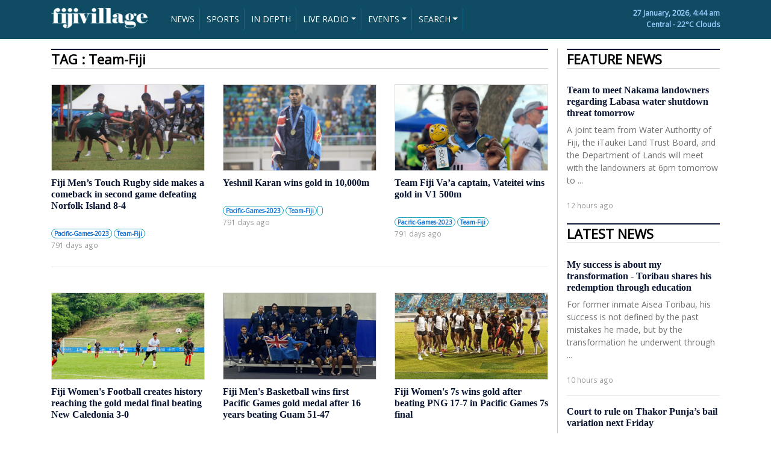

--- FILE ---
content_type: text/html; charset=UTF-8
request_url: https://www.fijivillage.com/tags/Team-Fiji/21/
body_size: 11018
content:


<!DOCTYPE html>
<html lang="en">
<head>

	<!-- Google tag (gtag.js) -->
	<script async src="https://www.googletagmanager.com/gtag/js?id=G-BCMTHSM6LB"></script>
	<script>
	  window.dataLayer = window.dataLayer || [];
	  function gtag(){dataLayer.push(arguments);}
	  gtag('js', new Date());

	  gtag('config', 'G-BCMTHSM6LB');
	</script>
	<!-- Google Tag Manager -->
	<script>(function(w,d,s,l,i){w[l]=w[l]||[];w[l].push({'gtm.start':
	new Date().getTime(),event:'gtm.js'});var f=d.getElementsByTagName(s)[0],
	j=d.createElement(s),dl=l!='dataLayer'?'&l='+l:'';j.async=true;j.src=
	'https://www.googletagmanager.com/gtm.js?id='+i+dl;f.parentNode.insertBefore(j,f);
	})(window,document,'script','dataLayer','GTM-W549NPS');</script>
	<!-- End Google Tag Manager -->

    <meta charset="utf-8">
    <meta name="viewport" content="width=device-width, initial-scale=1, shrink-to-fit=no">
    <meta name="description" content="Fijivillage">
  	<meta name="keywords" content="Fijivillage">
  	<meta name="author" content="fijivillage">
	<meta name="theme-color" content="#166f91" /> <!-- Chrome Colour -->
	<meta name="twitter:card" content="summary_large_image">
	<meta name="twitter:site" content="@fijivillage">
	<meta name="twitter:creator" content="@fijivillage">

		
		
		
				
		
		
		
		
		
		
		
		
		
	
    <title>Fijivillage</title>
    <!-- Bootstrap CSS file -->
    <!--<link rel="stylesheet" href="https://stackpath.bootstrapcdn.com/bootstrap/4.3.1/css/bootstrap.min.css" integrity="sha384-ggOyR0iXCbMQv3Xipma34MD+dH/1fQ784/j6cY/iJTQUOhcWr7x9JvoRxT2MZw1T" crossorigin="anonymous">-->
    <link rel="stylesheet" href="https://www.fijivillage.com/bootstrap.min.css">
	<!--<script src="https://code.jquery.com/jquery-3.4.1.js" crossorigin="anonymous"></script>-->
	<script src="https://www.fijivillage.com/jquery-3.4.1.js"></script>

	<script src="https://www.fijivillage.com/chart.min.js"></script>

    <link href="https://fonts.googleapis.com/css?family=Open+Sans&display=swap" rel="stylesheet">
<style type="text/css">
body{
	font-family: 'Open Sans', sans-serif;
	color:#707070;
	font-size:14px;
	/*background:url(https://www.fijivillage.com/images/bg.jpg) no-repeat !important;*/
}
.clear150 {
	clear: both;
	height: 150px;
	font-size: 10px;
	line-height: 10px;
}
.clear10 {
	clear: both;
	height: 10px;
	font-size: 10px;
	line-height: 10px;
}
.clear20 {
	clear: both;
	height: 20px;
	font-size: 20px;
	line-height: 20px;
}
.clear{
	clear: both;
	height: 1px;
	font-size: 1px;
	line-height: 1px;
}

h2{
	color: #0A1633;
	font-family: Georgia, "Times New Roman", Times, serif; 
	font-weight:700; 
}
h1{
	color: #0A1633;
	font-family: Georgia, "Times New Roman", Times, serif; 
	font-weight:700; 
}
h3{
	color: #0A1633;
	font-family: Georgia, "Times New Roman", Times, serif; 
	font-weight:700; 
}
h3 a{
	color: #0A1633;
	font-family: Georgia, "Times New Roman", Times, serif; 
	font-weight:700; 
}
h3 a:hover{
	text-decoration:none;
	font-weight:700; 
}
h4{
	color: #1F6FB8;
	font-weight:bold;
}
h5{
	color: #0A1633;
	font-family: Georgia, "Times New Roman", Times, serif; 
	font-weight:700; 
}
h5 a{
	color: #0A1633;
	font-family: Georgia, "Times New Roman", Times, serif; 
	font-weight:700; 
}
h5 a:hover{
	text-decoration:none;
	font-weight:700; 
}
h6{
	color: #0A1633;
	font-family: Georgia, "Times New Roman", Times, serif; 
	font-weight:700; 
}
h6 a{
	color: #0A1633;
	font-family: Georgia, "Times New Roman", Times, serif; 
	font-weight:700; 
}
h6 a:hover{
	text-decoration:none;
	font-weight:700; 
}
.subtitle{
	color: #0A1633;
	font-family: Georgia, "Times New Roman", Times, serif; 
	font-size:14px;
	font-weight:bold;
}
.subtitle a{
	color: #0A1633;
	font-family: Georgia, "Times New Roman", Times, serif; 
	font-size:14px;
	font-weight:bold;
}
.subtitle a:hover{
	text-decoration:none;
	font-size:14px; 
	font-weight:bold;
}
mark {
  background-color: #367CA0;
  color: white;
}
.img-responsive{
	border:1px solid #DDDDDD;
}
.btn-success{
	background-color: #F8941D;
	border-color: #F8941D;
}
.btn-success:hover{
	background-color: #1F6FB8;
	border-color: #1F6FB8;
}

.newsgrid {
  width: 100%; 
}

.newsgrid a {
  background-color: #f4f4f4; /* Grey background color */
  color: black; /* Black text color */
  display: block; /* Make the links appear below each other */
  padding: 12px; /* Add some padding */
  text-decoration: none; /* Remove underline from links */
  border-left:10px solid #F8941D;
  border-bottom:5px solid white;
}

.newsgrid a:hover {
  background-color: #eeeeee; /* Dark grey background on mouse-over */
   color: grey; /* Black text color */
   border-left:10px solid #367CA0;
}

.newsgrid a.active {
  background-color: #F8941D; /* Add a green color to the "active/current" link */
  color: white;
}
footer{
	background-color: #1F6FB8;
	color: white;
}
.call{
	font-family: Georgia, "Times New Roman", Times, serif; 
	color: #1F6FB8;
	font-size: 25px;
}
.live{
	background-color: #FF0000;
	color:#FFFFFF;
}
.dt{
	color: #FFFFFF;
	font-size: 12px;
	font-weight:bold;
}
.greentime {
	float: right;
	color: #23A500;
	font-family: 'Open Sans', sans-serif;
	font-size: 85%;
}
.greytime {
	color: #999999;
	font-family: 'Open Sans', sans-serif;
	font-size: 85%;
    bottom:0;
}
.greytime2 {
	color: #999999;
	font-family: 'Open Sans', sans-serif;
	font-size: 85%;
}
.picdesc {
	width:100%;
	padding:5px;
	color: #333333;
	background:#DDDDDD;
	font-family: 'Open Sans', sans-serif;
	font-size: 85%;
}
.subtext {
	color: #666666;
	font-family: 'Open Sans', sans-serif; 
	font-size: 15px;
	line-height: 140%;
}

.pictext {
	color: #666666;
	font-family: 'Open Sans', sans-serif; 
	font-size: 13px;
	line-height: 140%;
}
.sectionhead {
	width:100%;
	color: #000000;
	font-family: 'Open Sans', sans-serif; 
	font-size: 22px;
        font-weight:bold;
	line-height: 140%;
	border-top:2px solid #0A1633;
	border-bottom:1px solid #CCCCCC;
}
.sectionsubhead {
	width:100%;
	color: #000000;
	font-family: 'Open Sans', sans-serif; 
	font-size: 18px;
        font-weight:bold;
	line-height: 140%;
}
.tags {
	color: #096DD2;
	font-family: 'Open Sans', sans-serif;
	font-size: 85%;
	font-weight:900;
}
.tags a{
	color: #096DD2;
	font-family: 'Open Sans', sans-serif;
	font-size: 85%;
	text-decoration:none;
	font-weight:900; 
}
.tags a:hover{
	color: #666666;
	text-decoration:none;
	font-weight:900; 
}
.tags2 {
	color: #096DD2;
	font-family: 'Open Sans', sans-serif;
	font-size: 85%;
	font-weight:900; 
	position:absolute;
    left:10px;
    bottom:0;
}
.tags2 a{
	color: #096DD2;
	font-family: 'Open Sans', sans-serif;
	font-size: 85%;
	text-decoration:none;
	font-weight:900; 
	position:absolute;
    left:10px;
    bottom:0;
}
.tags2 a:hover{
	color: #666666;
	text-decoration:none;
	font-weight:900; 
	position:absolute;
    left:10px;
    bottom:0;
}
.reader{
	font-family: 'Open Sans', sans-serif;
	color:#333333;
	font-size:16px;
}
.leftborder{
	border-left:1px solid #CCCCCC;	
}

.back-to-top {
    cursor: pointer;
    position: fixed;
    bottom: 20px;
    right: 20px;
    display:none;
}

::-moz-selection{
	background:#ffcc00;
	color:#121212;
}

::selection{
	background:#ffcc00;
	color:#121212;
}



.simple-marquee-container *{
	-webkit-box-sizing:border-box;
	-moz-box-sizing:border-box;
	-o-box-sizing:border-box;
	box-sizing:border-box;
}
.simple-marquee-container {
	width: 100%;
	background: #0059B2;
	float: left;
	display: inline-block;
	overflow: hidden;
	box-sizing: border-box;
	height: 45px;
	position: relative;
	cursor: pointer;
}

.simple-marquee-container .marquee-sibling {
	padding: 0;
	background: #00468C;
	height: 45px;
	line-height: 42px;
	font-size: 18px;
	font-weight: bold;
	color: #00BFFF;
	text-align: center;
	float: left;
	left: 0;
	z-index: 2000;
	padding-left:20px;
	padding-right:20px;
}

.simple-marquee-container .marquee, .simple-marquee-container *[class^="marquee"] {
	display: inline-block;
	white-space: nowrap;
	position:absolute;
}

.simple-marquee-container .marquee{
  margin-left: 25%;
}

.simple-marquee-container .marquee-content-items{
  display: inline-block;
  padding: 5px;
  margin: 0;
  height: 45px;
  position: relative;
}

.simple-marquee-container .marquee-content-items li{
  display: inline-block;
  line-height: 35px;
  color: #FFFFFF;
}
.simple-marquee-container .marquee-content-items li a{
  color: #FFFFFF;
}
.simple-marquee-container .marquee-content-items li a:hover{
  color: #FFFFFF;
}

.simple-marquee-container .marquee-content-items li:after{
	content: " - ";
	margin: 0 1em;
}

.resp-container {
    position: relative;
    overflow: hidden;
    padding-top: 56.25%;
}

.resp-iframe {
    position: absolute;
    top: 0;
    left: 0;
    width: 100%;
    height: 100%;
    border: 0;
}

.godown{
}

commentBox('5648364213370880-proj', { className: 'commentbox', tlcParam: 'c_id' });

@media (min-width: 992px) {
    .godown{
		position : absolute;
		bottom : 0;
	}
}




</style>
	<!-- FAVICON START -->
	<link rel="shortcut icon" href="https://www.fijivillage.com/favicon.png?v=2" type="image/x-icon">
	<link rel="icon" href="https://www.fijivillage.com/favicon.png?v=2" type="image/x-icon">
	<!-- ANDROID -->
	<link href="https://www.fijivillage.com/icon-hires.png" rel="icon" sizes="192x192" />
	<link href="https://www.fijivillage.com/icon-normal.png" rel="icon" sizes="128x128" />
	<!-- IPHONE -->
	<link href="https://www.fijivillage.com/apple-touch-icon.png" rel="apple-touch-icon" />
	<link href="https://www.fijivillage.com/apple-touch-icon-120x120.png" rel="apple-touch-icon" sizes="120x120" />
	<link href="https://www.fijivillage.com/apple-touch-icon-180x180.png" rel="apple-touch-icon" sizes="180x180" />
	<!-- FAVICON END -->

	<!--  PLYR CSS START  -->
			<!-- <link rel="stylesheet" href="https://cdn.plyr.io/2.0.13/plyr.css"> -->
		<link rel="stylesheet" href="https://www.fijivillage.com/plyr_player/plyr_player/plyr.style.css">
		<!--  PLYR CSS END -->
			<script type="text/javascript">
	  window._taboola = window._taboola || [];
	  _taboola.push({article:'auto'});
	  !function (e, f, u, i) {
		if (!document.getElementById(i)){
		  e.async = 1;
		  e.src = u;
		  e.id = i;
		  f.parentNode.insertBefore(e, f);
		}
	  }(document.createElement('script'),
	  document.getElementsByTagName('script')[0],
	  '//cdn.taboola.com/libtrc/fijivillage/loader.js',
	  'tb_loader_script');
	  if(window.performance && typeof window.performance.mark == 'function')
		{window.performance.mark('tbl_ic');}
	</script>
	<script src="https://app.awesome-table.com/AwesomeTableInclude.js"></script>
	<script>
	  (function(w, d, t, h, s, n) {
		w.FlodeskObject = n;
		var fn = function() {
		  (w[n].q = w[n].q || []).push(arguments);
		};
		w[n] = w[n] || fn;
		var f = d.getElementsByTagName(t)[0];
		var v = '?v=' + Math.floor(new Date().getTime() / (120 * 1000)) * 60;
		var sm = d.createElement(t);
		sm.async = true;
		sm.type = 'module';
		sm.src = h + s + '.mjs' + v;
		f.parentNode.insertBefore(sm, f);
		var sn = d.createElement(t);
		sn.async = true;
		sn.noModule = true;
		sn.src = h + s + '.js' + v;
		f.parentNode.insertBefore(sn, f);
	  })(window, document, 'script', 'https://assets.flodesk.com', '/universal', 'fd');
	</script>
</head>
<body>

	<!-- Google Tag Manager (noscript) -->
	<noscript><iframe src="https://www.googletagmanager.com/ns.html?id=GTM-W549NPS"
	height="0" width="0" style="display:none;visibility:hidden"></iframe></noscript>
	<!-- End Google Tag Manager (noscript) -->

	<style>
.btn-primary, .btn-primary:active, .btn-primary:visited {
    background-color: #0F4B62 !important;
    border-left:0px;
    border-right:1px solid #146787;
    border-top:0px;
    border-bottom:0px;
    padding:8px;
}
.btn-primary:hover {
    background-color: #000000 !important;
    color:#FFFFFF;
}

.btn-secondary, .btn-secondary:active, .btn-secondary:visited {
    background-color: #1A86AE !important;
    border-left:0px;
    border-right:1px solid #146787;
    border-top:0px;
    border-bottom:0px;
    padding:8px;
}
.btn-secondary:hover {
    background-color: #000000 !important;
    color:#FFFFFF;
}



</style>

<script>
$(document).ready(function()
{
	$("#syear").change(function()
	{
	var searchyear=$(this).val();
	
		if(searchyear === "Any")
		{
			document.getElementById('smonth').value = 'Any';
		}
	
	});

});

</script>

<header style="background-color:#0F4B62; padding-top:5px; padding-bottom:5px;" class="d-none d-md-block">	
<div class="container d-none d-md-block">
    <div class="row">

    	<div class="col-md-2 text-left mt-2">
            <a href="https://www.fijivillage.com/"><img src="https://www.fijivillage.com/images/logo_fv.png" alt="Fijivillage" width="100%" /></a>
        </div>    
    
        <div class="col-md-7 text-left dt mt-2">
        	
        
        
        	<!-- Dropup menu -->
        	<!--
		    <div class="btn-group dropup">
		        <button type="button" class="btn btn-primary dropdown-toggle" data-toggle="dropdown">Dropup</button>
		        <div class="dropdown-menu">
		            <a href="#" class="dropdown-item">Action</a>
		            <a href="#" class="dropdown-item">Another action</a>
		            <div class="dropdown-divider"></div>
		            <a href="#" class="dropdown-item">Separated link</a>
		        </div>
		    </div>
		    -->
		    <!-- Dropleft menu -->
		    <!--
		    <div class="btn-group dropleft">
		        <button type="button" class="btn btn-primary dropdown-toggle" data-toggle="dropdown">Dropleft</button>
		        <div class="dropdown-menu">
		            <a href="#" class="dropdown-item">Action</a>
		            <a href="#" class="dropdown-item">Another action</a>
		            <div class="dropdown-divider"></div>
		            <a href="#" class="dropdown-item">Separated link</a>
		        </div>
		    </div>
			-->
		    <!-- Dropright menu -->
		    <!--
		    <div class="btn-group dropright">
		        <button type="button" class="btn btn-primary dropdown-toggle" data-toggle="dropdown">Dropright</button>
		        <div class="dropdown-menu">
		            <a href="#" class="dropdown-item">Action</a>
		            <a href="#" class="dropdown-item">Another action</a>
		            <div class="dropdown-divider"></div>
		            <a href="#" class="dropdown-item">Separated link</a>
		        </div>
		    </div>
        	-->
        	<div class="btn-group-horizontal">
        		 <a href="https://www.fijivillage.com/news/" role="button" class="btn btn-primary btn-sm">NEWS</a>
        		 <a href="https://www.fijivillage.com/sports/" role="button" class="btn btn-primary btn-sm">SPORTS</a>
        		 <a href="https://www.fijivillage.com/indepth/" role="button" class="btn btn-primary btn-sm">IN DEPTH</a>
			    
			    <div class="btn-group dropdown">
			        <button type="button" class="btn btn-primary dropdown-toggle btn-sm" data-toggle="dropdown">LIVE RADIO</button>
			        <div class="dropdown-menu">
			            <a href="https://www.fijivillage.com/stream/fm96/" class="dropdown-item" target="_blank">FM96</a>
			            <a href="https://www.fijivillage.com/stream/legendfm/" class="dropdown-item" target="_blank">Legend FM</a>
			            <a href="https://www.fijivillage.com/stream/navtarang/" class="dropdown-item" target="_blank">Navtarang</a>
			            <a href="https://www.fijivillage.com/stream/vitifm/" class="dropdown-item" target="_blank">VITI FM</a>
			            <a href="https://www.fijivillage.com/stream/radiosargam/" class="dropdown-item" target="_blank">RADIO Sargam</a>
			            <!--
			            <div class="dropdown-divider"></div>
			            <a href="#" class="dropdown-item">Separated link</a>-->
			        </div>
			    </div>
			    
			    <div class="btn-group dropdown">
			        <button type="button" class="btn btn-primary dropdown-toggle btn-sm" data-toggle="dropdown">EVENTS</button>
			        <div class="dropdown-menu">
			        									<a class="dropdown-item" href="https://www.fijivillage.com/Singapore-7s-2026/">Singapore 7s 2026</a>
																<a class="dropdown-item" href="https://www.fijivillage.com/newsletterfijivillage/">newsletterfijivillage</a>
																<a class="dropdown-item" href="https://www.fijivillage.com/-Capetown-7s-2025/">🏉 Capetown 7s 2025</a>
																<a class="dropdown-item" href="https://www.fijivillage.com/disaster-awareness/">disaster-awareness</a>
																<a class="dropdown-item" href="https://www.fijivillage.com/--Dubai-7s-2025/">🏉  Dubai 7s 2025</a>
																<a class="dropdown-item" href="https://www.fijivillage.com/-Autumn-Nations-Cup-2025/">🏉 Autumn Nations Cup 2025</a>
																<a class="dropdown-item" href="https://www.fijivillage.com/fiji-day/">fiji-day</a>
																<a class="dropdown-item" href="https://www.fijivillage.com/fmf-idc/">fmf idc</a>
																<a class="dropdown-item" href="https://www.fijivillage.com/diabetes-awareness/">diabetes-awareness</a>
																<a class="dropdown-item" href="https://www.fijivillage.com/sgs-sapphire-jubilee/">sgs-sapphire-jubilee</a>
																<a class="dropdown-item" href="https://www.fijivillage.com/-Womens-World-Cup-2025/">🏉 Women's World Cup 2025</a>
																<a class="dropdown-item" href="https://www.fijivillage.com/Fiji-Secondary-School-Rugby-Union/">🏉Fiji Secondary School Rugby Union</a>
																<a class="dropdown-item" href="https://www.fijivillage.com/Marama-Championship-2025/">🏉Marama Championship 2025</a>
																<a class="dropdown-item" href="https://www.fijivillage.com/Skipper-Cup-Championship-2025/">🏉Skipper Cup Championship 2025</a>
																<a class="dropdown-item" href="https://www.fijivillage.com/FMA-Meet-the-Public-and-Press/">🎥FMA Meet the Public and Press</a>
																<a class="dropdown-item" href="https://www.fijivillage.com/Drugs-and-Crime/">🚨Drugs and Crime</a>
																<a class="dropdown-item" href="https://www.fijivillage.com/-Mens-International-Test-match-/">🏉 Men's International Test match </a>
																<a class="dropdown-item" href="https://www.fijivillage.com/Fiji-Showcase-Catalogue/">Fiji Showcase Catalogue</a>
																<a class="dropdown-item" href="https://www.fijivillage.com/Ratu-Sukuna-Day/">🪖Ratu Sukuna Day</a>
																<a class="dropdown-item" href="https://www.fijivillage.com/-Girmit-Day/">👳 Girmit Day</a>
																<a class="dropdown-item" href="https://www.fijivillage.com/-Gender-Based-Violence/">🚩 Gender Based Violence</a>
																<a class="dropdown-item" href="https://www.fijivillage.com/Coca-Cola-Games-2025/">🏃Coca Cola Games 2025</a>
																<a class="dropdown-item" href="https://www.fijivillage.com/HIV-and-AIDS-prevention-/">🧣HIV and AIDS prevention </a>
																<a class="dropdown-item" href="https://www.fijivillage.com/Singapore-7s-2025/">🏉Singapore 7s 2025</a>
																<a class="dropdown-item" href="https://www.fijivillage.com/straight-talk/">straight talk</a>
																<a class="dropdown-item" href="https://www.fijivillage.com/-Hong-Kong-2025/">🏉 Hong Kong 2025</a>
																<a class="dropdown-item" href="https://www.fijivillage.com/Vancouver-7s/">🏉Vancouver 7s</a>
																<a class="dropdown-item" href="https://www.fijivillage.com/Six-Nations-2025/">🏉Six Nations 2025</a>
																<a class="dropdown-item" href="https://www.fijivillage.com/Perth-7s/">🏉Perth 7s</a>
																<a class="dropdown-item" href="https://www.fijivillage.com/NRL-2025/">🏉NRL 2025</a>
																<a class="dropdown-item" href="https://www.fijivillage.com/Super-Rugby-Pacific-2025/">🏉Super Rugby Pacific 2025</a>
																<a class="dropdown-item" href="https://www.fijivillage.com/Cape-Town-7s-2024/">🏉Cape Town 7s 2024</a>
																<a class="dropdown-item" href="https://www.fijivillage.com/Dubai-7s-2024/">🏉Dubai 7s 2024</a>
																<a class="dropdown-item" href="https://www.fijivillage.com/IDC-2024/">⚽IDC 2024</a>
																<a class="dropdown-item" href="https://www.fijivillage.com/Rugby-League-Pacific-Championships-2024/">🏉Rugby League Pacific Championships 2024</a>
																<a class="dropdown-item" href="https://www.fijivillage.com/-Fiji-Secondary-Schools-Basketball-Championships/">🏀 Fiji Secondary Schools Basketball Championships</a>
																<a class="dropdown-item" href="https://www.fijivillage.com/-fijivillage-RELiVE-Cokes-2024/">🎥 fijivillage RE:LiVE Cokes 2024</a>
																<a class="dropdown-item" href="https://www.fijivillage.com/-Coca-Cola-Games-2024/">🏃 Coca Cola Games 2024</a>
																<a class="dropdown-item" href="https://www.fijivillage.com/NRL-2024/">🏉NRL 2024</a>
																<a class="dropdown-item" href="https://www.fijivillage.com/Super-Rugby-Women-2024/">🏉Super Rugby Women 2024</a>
																<a class="dropdown-item" href="https://www.fijivillage.com/Super-Rugby-Pacific-2024/">🏉Super Rugby Pacific 2024</a>
																<a class="dropdown-item" href="https://www.fijivillage.com/Pacific-Games-2023/">🥇Pacific Games 2023</a>
																<a class="dropdown-item" href="https://www.fijivillage.com/Oceania-7s-2023/">🏉Oceania 7s 2023</a>
																<a class="dropdown-item" href="https://www.fijivillage.com/IDC-Futsal/">⚽IDC Futsal</a>
																<a class="dropdown-item" href="https://www.fijivillage.com/IDC-/">⚽IDC </a>
																<a class="dropdown-item" href="https://www.fijivillage.com/-RWC-2023-/">🏆 RWC 2023 </a>
																<a class="dropdown-item" href="https://www.fijivillage.com/2023-Skipper-Cup/">🏉2023 Skipper Cup</a>
																<a class="dropdown-item" href="https://www.fijivillage.com/Straight-Talk-With-Vijay-Narayan/">🎥Straight-Talk-With-Vijay-Narayan</a>
																<a class="dropdown-item" href="https://www.fijivillage.com/-fijivillage-ReLive-2023/">🎥 fijivillage Re:Live 2023</a>
																<a class="dropdown-item" href="https://www.fijivillage.com/Coca-Cola-Games-2023/">🏃Coca Cola Games 2023</a>
																<a class="dropdown-item" href="https://www.fijivillage.com/-NRL-2023/">🏉 NRL 2023</a>
																<a class="dropdown-item" href="https://www.fijivillage.com/Super-Rugby-Pacific-2023/">🏉Super Rugby Pacific 2023</a>
																<a class="dropdown-item" href="https://www.fijivillage.com/-Fijivillage-Videos/">🎥 Fijivillage-Videos</a>
																<a class="dropdown-item" href="https://www.fijivillage.com/Rugby-World-Cup-Sevens-/">Rugby World Cup Sevens 🏆🏉</a>
																<a class="dropdown-item" href="https://www.fijivillage.com/Fiji-Votes-2022/">📦Fiji Votes 2022</a>
																<a class="dropdown-item" href="https://www.fijivillage.com/-Candidates-List-2022/">🗳️ Candidates List 2022</a>
																<a class="dropdown-item" href="https://www.fijivillage.com/Coca-Cola-Games-2021/">Coca-Cola Games 2021</a>
																<a class="dropdown-item" href="https://www.fijivillage.com/-Fiji-Budget/">💰 Fiji Budget</a>
											        
			        </div>
			    </div>
			    
			     
			    
			    <!--<button type="button" class="btn btn-primary btn-sm">VIDEOS</button>-->
			    <!--<a href="https://www.fijivillage.com/videos/" role="button" class="btn btn-primary btn-sm">VIDEOS</a>-->
			    
			    <button data-toggle="collapse" data-target="#searchmenu" class="btn btn-primary dropdown-toggle btn-sm">SEARCH</button>
			    
			</div>
			
			        
        </div>
        
        <div class="col-md-3 text-right dt mt-2" style="color:#99CCFF;">
        	27 January, 2026, 4:44 am        	
        	<div class="clear"></div>
        	Central - 22&deg;C Clouds
            <!--<div class="clear10"></div>
            <input type="search" class="form-control pull-right" id="exampleFormControlInput3" placeholder="SEARCH" style="width:200px;">-->
        </div>
        
        
        
    </div>
    
    
    
    
    
    <div id="searchmenu" class="row collapse">
   		<!--SEARCH MENU START-->
   		<div class="col-2 text-right dt mt-2">
   			
		
		
		</div>
   		<div class="col-10 text-right dt mt-2">
   			
   			
   			<form name="search" action="https://www.fijivillage.com/search/" method="post" class="form-inline my-2 my-md-0">
				<div class="form-row">
	    			<div class="col">
	    				<select name="smonth" class="form-control mr-sm-2" id="smonth">
	    					<option value="Any" selected>Any month</option>
	    					<option value="01">January</option>
	    					<option value="02">February</option>
	    					<option value="03">March</option>
	    					<option value="04">April</option>
	    					<option value="05">May</option>
	    					<option value="06">June</option>
	    					<option value="07">July</option>
	    					<option value="08">August</option>
	    					<option value="09">September</option>
	    					<option value="10">October</option>
	    					<option value="11">November</option>
	    					<option value="12">December</option>
	    				</select>
	    			</div>
	    			<div class="col">
	    				<select name="syear" class="form-control mr-sm-2" id="syear">
	    					<option value="Any" selected>Any year</option>
							<option>2024</option>
							<option>2023</option>
	    					<option>2022</option>
							<option>2021</option>
	    					<option>2020</option>
	    					<option>2019</option>
	    					<option>2018</option>
	    					<option>2017</option>
	    					<option>2016</option>
	    					<option>2015</option>
	    					<option>2014</option>
	    					<option>2013</option>
	    					<option>2012</option>
	    					<option>2011</option>
	    					<option>2010</option>
	    					<option>2009</option>
	    					<option>2008</option>
	    					<option>2007</option>
	    				</select>
	    			</div>
	    			<div class="col">
	    				<input class="form-control mr-sm-2" type="search" name="sword" id="sword" placeholder="Search" aria-label="Search" required>
	    			</div>
	    		</div>
			      <!--<button class="btn btn-sm btn-outline-success my-2 my-sm-0" type="submit">Search</button>-->
			</form>
   			
   		
		</div>

   		<!--SEARCH MENU END-->
   </div>
    
    
    
</div>
<div class="clear10"></div>
</header>










<header class="d-md-none" style="background-color:#0F4B62;">	
<div class="container d-md-none">
    <div class="row">

    	<div class="col-4 text-left mt-3">
    		<a href="https://www.fijivillage.com/"><img src="https://www.fijivillage.com/images/logo_fv.png" alt="fijivillage" width="100%" /></a>
        </div>    
    
        <div class="col-8 text-right dt mt-2">
        	
      		<div class="btn-group-horizontal">
      			<!--
        		 <button type="button" class="btn btn-primary btn-sm">NEWS</button>
        		 <button type="button" class="btn btn-primary btn-sm">SPORTS</button>
        		 <button type="button" class="btn btn-primary btn-sm">IN DEPTH</button>
        		 -->
        		 <a href="https://www.fijivillage.com/news/" role="button" class="btn btn-primary btn-sm">NEWS</a>
        		 <a href="https://www.fijivillage.com/sports/" role="button" class="btn btn-primary btn-sm">SPORTS</a>
					<div class="btn-group dropdown">
					<button type="button" class="btn btn-secondary dropdown-toggle btn-sm" data-toggle="dropdown">LIVE RADIO</button>
					<div class="dropdown-menu dropdown-menu-right">	            
						<a href="https://www.fijivillage.com/stream/fm96/" class="dropdown-item" target="_blank">FM 96</a>
						<a href="https://www.fijivillage.com/stream/legendfm/" class="dropdown-item" target="_blank">Legend FM</a>
						<a href="https://www.fijivillage.com/stream/navtarang/" class="dropdown-item" target="_blank">Navtarang</a>
						<a href="https://www.fijivillage.com/stream/vitifm/" class="dropdown-item" target="_blank">Viti FM</a>
						<a href="https://www.fijivillage.com/stream/radiosargam/" class="dropdown-item" target="_blank">Radio Sargam</a>
						
						<!--
						<div class="dropdown-divider"></div>
						<a href="#" class="dropdown-item">Separated link</a>-->
					</div>
					</div>
        		 <!--<a href="https://www.fijivillage.com/indepth/" role="button" class="btn btn-primary btn-sm">IN DEPTH</a>-->
        		 
        		 <button data-toggle="collapse" data-target="#moremenu" class="btn btn-primary dropdown-toggle btn-sm">MORE</button>
			</div>
			   
		</div>	
			        
   </div>
   <div id="moremenu" class="row collapse">
   		<!--MORE MENU START-->
   		<div class="col-12 text-right dt mt-2" style="background-color:#1A86AE">
			<a href="https://www.fijivillage.com/indepth/" role="button" class="btn btn-secondary btn-sm">IN DEPTH</a>
   			
	   		
		    
		    <div class="btn-group dropdown">
		        <button type="button" class="btn btn-secondary dropdown-toggle btn-sm" data-toggle="dropdown">EVENTS</button>
		        <div class="dropdown-menu dropdown-menu-right">
		        								<a class="dropdown-item" href="https://www.fijivillage.com/Singapore-7s-2026/">Singapore 7s 2026</a>
														<a class="dropdown-item" href="https://www.fijivillage.com/newsletterfijivillage/">newsletterfijivillage</a>
														<a class="dropdown-item" href="https://www.fijivillage.com/-Capetown-7s-2025/">🏉 Capetown 7s 2025</a>
														<a class="dropdown-item" href="https://www.fijivillage.com/disaster-awareness/">disaster-awareness</a>
														<a class="dropdown-item" href="https://www.fijivillage.com/--Dubai-7s-2025/">🏉  Dubai 7s 2025</a>
														<a class="dropdown-item" href="https://www.fijivillage.com/-Autumn-Nations-Cup-2025/">🏉 Autumn Nations Cup 2025</a>
														<a class="dropdown-item" href="https://www.fijivillage.com/fiji-day/">fiji-day</a>
														<a class="dropdown-item" href="https://www.fijivillage.com/fmf-idc/">fmf idc</a>
														<a class="dropdown-item" href="https://www.fijivillage.com/diabetes-awareness/">diabetes-awareness</a>
														<a class="dropdown-item" href="https://www.fijivillage.com/sgs-sapphire-jubilee/">sgs-sapphire-jubilee</a>
														<a class="dropdown-item" href="https://www.fijivillage.com/-Womens-World-Cup-2025/">🏉 Women's World Cup 2025</a>
														<a class="dropdown-item" href="https://www.fijivillage.com/Fiji-Secondary-School-Rugby-Union/">🏉Fiji Secondary School Rugby Union</a>
														<a class="dropdown-item" href="https://www.fijivillage.com/Marama-Championship-2025/">🏉Marama Championship 2025</a>
														<a class="dropdown-item" href="https://www.fijivillage.com/Skipper-Cup-Championship-2025/">🏉Skipper Cup Championship 2025</a>
														<a class="dropdown-item" href="https://www.fijivillage.com/FMA-Meet-the-Public-and-Press/">🎥FMA Meet the Public and Press</a>
														<a class="dropdown-item" href="https://www.fijivillage.com/Drugs-and-Crime/">🚨Drugs and Crime</a>
														<a class="dropdown-item" href="https://www.fijivillage.com/-Mens-International-Test-match-/">🏉 Men's International Test match </a>
														<a class="dropdown-item" href="https://www.fijivillage.com/Fiji-Showcase-Catalogue/">Fiji Showcase Catalogue</a>
														<a class="dropdown-item" href="https://www.fijivillage.com/Ratu-Sukuna-Day/">🪖Ratu Sukuna Day</a>
														<a class="dropdown-item" href="https://www.fijivillage.com/-Girmit-Day/">👳 Girmit Day</a>
														<a class="dropdown-item" href="https://www.fijivillage.com/-Gender-Based-Violence/">🚩 Gender Based Violence</a>
														<a class="dropdown-item" href="https://www.fijivillage.com/Coca-Cola-Games-2025/">🏃Coca Cola Games 2025</a>
														<a class="dropdown-item" href="https://www.fijivillage.com/HIV-and-AIDS-prevention-/">🧣HIV and AIDS prevention </a>
														<a class="dropdown-item" href="https://www.fijivillage.com/Singapore-7s-2025/">🏉Singapore 7s 2025</a>
														<a class="dropdown-item" href="https://www.fijivillage.com/straight-talk/">straight talk</a>
														<a class="dropdown-item" href="https://www.fijivillage.com/-Hong-Kong-2025/">🏉 Hong Kong 2025</a>
														<a class="dropdown-item" href="https://www.fijivillage.com/Vancouver-7s/">🏉Vancouver 7s</a>
														<a class="dropdown-item" href="https://www.fijivillage.com/Six-Nations-2025/">🏉Six Nations 2025</a>
														<a class="dropdown-item" href="https://www.fijivillage.com/Perth-7s/">🏉Perth 7s</a>
														<a class="dropdown-item" href="https://www.fijivillage.com/NRL-2025/">🏉NRL 2025</a>
														<a class="dropdown-item" href="https://www.fijivillage.com/Super-Rugby-Pacific-2025/">🏉Super Rugby Pacific 2025</a>
														<a class="dropdown-item" href="https://www.fijivillage.com/Cape-Town-7s-2024/">🏉Cape Town 7s 2024</a>
														<a class="dropdown-item" href="https://www.fijivillage.com/Dubai-7s-2024/">🏉Dubai 7s 2024</a>
														<a class="dropdown-item" href="https://www.fijivillage.com/IDC-2024/">⚽IDC 2024</a>
														<a class="dropdown-item" href="https://www.fijivillage.com/Rugby-League-Pacific-Championships-2024/">🏉Rugby League Pacific Championships 2024</a>
														<a class="dropdown-item" href="https://www.fijivillage.com/-Fiji-Secondary-Schools-Basketball-Championships/">🏀 Fiji Secondary Schools Basketball Championships</a>
														<a class="dropdown-item" href="https://www.fijivillage.com/-fijivillage-RELiVE-Cokes-2024/">🎥 fijivillage RE:LiVE Cokes 2024</a>
														<a class="dropdown-item" href="https://www.fijivillage.com/-Coca-Cola-Games-2024/">🏃 Coca Cola Games 2024</a>
														<a class="dropdown-item" href="https://www.fijivillage.com/NRL-2024/">🏉NRL 2024</a>
														<a class="dropdown-item" href="https://www.fijivillage.com/Super-Rugby-Women-2024/">🏉Super Rugby Women 2024</a>
														<a class="dropdown-item" href="https://www.fijivillage.com/Super-Rugby-Pacific-2024/">🏉Super Rugby Pacific 2024</a>
														<a class="dropdown-item" href="https://www.fijivillage.com/Pacific-Games-2023/">🥇Pacific Games 2023</a>
														<a class="dropdown-item" href="https://www.fijivillage.com/Oceania-7s-2023/">🏉Oceania 7s 2023</a>
														<a class="dropdown-item" href="https://www.fijivillage.com/IDC-Futsal/">⚽IDC Futsal</a>
														<a class="dropdown-item" href="https://www.fijivillage.com/IDC-/">⚽IDC </a>
														<a class="dropdown-item" href="https://www.fijivillage.com/-RWC-2023-/">🏆 RWC 2023 </a>
														<a class="dropdown-item" href="https://www.fijivillage.com/2023-Skipper-Cup/">🏉2023 Skipper Cup</a>
														<a class="dropdown-item" href="https://www.fijivillage.com/Straight-Talk-With-Vijay-Narayan/">🎥Straight-Talk-With-Vijay-Narayan</a>
														<a class="dropdown-item" href="https://www.fijivillage.com/-fijivillage-ReLive-2023/">🎥 fijivillage Re:Live 2023</a>
														<a class="dropdown-item" href="https://www.fijivillage.com/Coca-Cola-Games-2023/">🏃Coca Cola Games 2023</a>
														<a class="dropdown-item" href="https://www.fijivillage.com/-NRL-2023/">🏉 NRL 2023</a>
														<a class="dropdown-item" href="https://www.fijivillage.com/Super-Rugby-Pacific-2023/">🏉Super Rugby Pacific 2023</a>
														<a class="dropdown-item" href="https://www.fijivillage.com/-Fijivillage-Videos/">🎥 Fijivillage-Videos</a>
														<a class="dropdown-item" href="https://www.fijivillage.com/Rugby-World-Cup-Sevens-/">Rugby World Cup Sevens 🏆🏉</a>
														<a class="dropdown-item" href="https://www.fijivillage.com/Fiji-Votes-2022/">📦Fiji Votes 2022</a>
														<a class="dropdown-item" href="https://www.fijivillage.com/-Candidates-List-2022/">🗳️ Candidates List 2022</a>
														<a class="dropdown-item" href="https://www.fijivillage.com/Coca-Cola-Games-2021/">Coca-Cola Games 2021</a>
														<a class="dropdown-item" href="https://www.fijivillage.com/-Fiji-Budget/">💰 Fiji Budget</a>
									        
		        </div>
		    </div>
		    
		     
		    
		    <!--<button type="button" class="btn btn-secondary btn-sm">VIDEOS</button>-->
		    <!--<a href="https://www.fijivillage.com/videos/" role="button" class="btn btn-primary btn-sm">VIDEOS</a>-->
		</div>
		<div class="clear10"></div>
		<div class="text-center" style="width:100%; font-size:10px; color:#DDDDDD;">		
		
			<form name="search" action="https://www.fijivillage.com/search/" method="post" class="form-inline my-2 my-md-0 text-center">
				<div class="form-row">
	    			<div class="col">
	    				<select name="smonth" class="form-control mr-sm-2 input-sm" id="smonth">
	    					<option value="Any" selected>Any month</option>
	    					<option value="01">January</option>
	    					<option value="02">February</option>
	    					<option value="03">March</option>
	    					<option value="04">April</option>
	    					<option value="05">May</option>
	    					<option value="06">June</option>
	    					<option value="07">July</option>
	    					<option value="08">August</option>
	    					<option value="09">September</option>
	    					<option value="10">October</option>
	    					<option value="11">November</option>
	    					<option value="12">December</option>
	    				</select>
	    			</div>
	    			<div class="col">
	    				<select name="syear" class="form-control mr-sm-2 input-sm" id="syear">
	    					<option value="Any" selected>Any year</option>
							<option>2024</option>
							<option>2023</option>
							<option>2022</option>
	    					<option>2021</option>
	    					<option>2020</option>
	    					<option>2019</option>
	    					<option>2018</option>
	    					<option>2017</option>
	    					<option>2016</option>
	    					<option>2015</option>
	    					<option>2014</option>
	    					<option>2013</option>
	    					<option>2012</option>
	    					<option>2011</option>
	    					<option>2010</option>
	    					<option>2009</option>
	    					<option>2008</option>
	    					<option>2007</option>
	    				</select>
	    			</div>
	    			<div class="col">
	    				<input class="form-control mr-sm-2 input-sm" type="search" name="sword" id="sword" placeholder="Search" aria-label="Search" required>
	    			</div>
	    		</div>
			      <!--<button class="btn btn-sm btn-outline-success my-2 my-sm-0" type="submit">Search</button>-->
			</form>
		
		</div>
		
		<div class="clear10"></div>
		<div class="text-center" style="width:100%; font-size:10px; color:#DDDDDD;">27 January, 2026, 4:44 am Central - 22&deg;C Clouds
</div>
		<div class="clear"></div>
   		<!--MORE MENU END-->
   </div>
        

    
</div>
<div class="clear10"></div>
</header>
<div class="container rounded-top pt-2" style="background:#FFFFFF;">
<div class="row mt-2">
	<div class="col-md-9">
		<div class="sectionhead">TAG : Team-Fiji</div>
			<div class="clear10"></div>

<!-- Budget 2023-2024 Tag START -->
<!-- Budget 2023-2024 Tag END -->


<!-- Budget Debate 2023-2024 Tag START -->
<!-- Budget Debate 2023-2024 Tag END -->


			<div class="row mt-2">
					<div class="col-md-4 pt-2">
			<a href="https://www.fijivillage.com/news/-Fiji-Mens-Touch-Rugby-side-makes-a-comeback-in-second-game-defeating-Norfolk-Island-8-4-458rxf/"><img src="https://www.fijivillage.com/news_images/64675321965644296b2d73577466bb.jpg" width="100%" class="img-responsive" /></a>
			<div class="clear10"></div>
			<a href="https://www.fijivillage.com/news/-Fiji-Mens-Touch-Rugby-side-makes-a-comeback-in-second-game-defeating-Norfolk-Island-8-4-458rxf/"><h6> Fiji Men’s Touch Rugby side makes a comeback in second game defeating Norfolk Island 8-4</h6></a>
	        	         <div class="clear20"></div>
	        <div class="tags">
						    <a href="https://www.fijivillage.com/tags/Pacific-Games-2023/" class="border border-info rounded-pill px-1">Pacific-Games-2023</a>
			    			    <a href="https://www.fijivillage.com/tags/Team-Fiji/" class="border border-info rounded-pill px-1">Team-Fiji</a>
			    			</div>
	        <span class="greytime">791 days ago</span>
	    </div>
				<div class="col-md-4 pt-2">
			<a href="https://www.fijivillage.com/news/Yeshnil-Karan-wins-gold-in-10000m-x854fr/"><img src="https://www.fijivillage.com/news_images/19695095976564585f3d83d7d7fbda.jpg" width="100%" class="img-responsive" /></a>
			<div class="clear10"></div>
			<a href="https://www.fijivillage.com/news/Yeshnil-Karan-wins-gold-in-10000m-x854fr/"><h6>Yeshnil Karan wins gold in 10,000m</h6></a>
	        	         <div class="clear20"></div>
	        <div class="tags">
						    <a href="https://www.fijivillage.com/tags/Pacific-Games-2023/" class="border border-info rounded-pill px-1">Pacific-Games-2023</a>
			    			    <a href="https://www.fijivillage.com/tags/Team-Fiji/" class="border border-info rounded-pill px-1">Team-Fiji</a>
			    			    <a href="https://www.fijivillage.com/tags//" class="border border-info rounded-pill px-1"></a>
			    			</div>
	        <span class="greytime">791 days ago</span>
	    </div>
				<div class="col-md-4 pt-2">
			<a href="https://www.fijivillage.com/news/-Team-Fiji-Vaa-captain-Vateitei-wins-gold-in-V1-500m-8f5r4x/"><img src="https://www.fijivillage.com/news_images/1760693024656430625fb318eca312.jpg" width="100%" class="img-responsive" /></a>
			<div class="clear10"></div>
			<a href="https://www.fijivillage.com/news/-Team-Fiji-Vaa-captain-Vateitei-wins-gold-in-V1-500m-8f5r4x/"><h6> Team Fiji Va’a captain, Vateitei wins gold in V1 500m</h6></a>
	        	         <div class="clear20"></div>
	        <div class="tags">
						    <a href="https://www.fijivillage.com/tags/Pacific-Games-2023/" class="border border-info rounded-pill px-1">Pacific-Games-2023</a>
			    			    <a href="https://www.fijivillage.com/tags/Team-Fiji/" class="border border-info rounded-pill px-1">Team-Fiji</a>
			    			</div>
	        <span class="greytime">791 days ago</span>
	    </div>
					</div>
			<div class="clear10"></div><hr /><div class="clear10"></div>
						<div class="row mt-2">
					<div class="col-md-4 pt-2">
			<a href="https://www.fijivillage.com/news/Fiji-leads-New-Caledonia-1-0-in-semi-final---54f8rx/"><img src="https://www.fijivillage.com/news_images/23659303265642549af03d04c965ed.jpg" width="100%" class="img-responsive" /></a>
			<div class="clear10"></div>
			<a href="https://www.fijivillage.com/news/Fiji-leads-New-Caledonia-1-0-in-semi-final---54f8rx/"><h6>Fiji Women's Football creates history reaching the gold medal final beating New Caledonia 3-0 </h6></a>
	        	         <div class="clear20"></div>
	        <div class="tags">
						    <a href="https://www.fijivillage.com/tags/Pacific-Games-2023/" class="border border-info rounded-pill px-1">Pacific-Games-2023</a>
			    			    <a href="https://www.fijivillage.com/tags/Team-Fiji/" class="border border-info rounded-pill px-1">Team-Fiji</a>
			    			</div>
	        <span class="greytime">791 days ago</span>
	    </div>
				<div class="col-md-4 pt-2">
			<a href="https://www.fijivillage.com/news/-Fiji-Mens-Basketball-wins-first-Pacific-Games-gold-medal-after-16-years-beating-Guam-51-47-f45xr8/"><img src="https://www.fijivillage.com/news_images/15256772566561cade605ec5b5d821.jpg" width="100%" class="img-responsive" /></a>
			<div class="clear10"></div>
			<a href="https://www.fijivillage.com/news/-Fiji-Mens-Basketball-wins-first-Pacific-Games-gold-medal-after-16-years-beating-Guam-51-47-f45xr8/"><h6>Fiji Men's Basketball wins first Pacific Games gold medal after 16 years beating Guam 51-47</h6></a>
	        	         <div class="clear20"></div>
	        <div class="tags">
						    <a href="https://www.fijivillage.com/tags/Pacific-Games-2023/" class="border border-info rounded-pill px-1">Pacific-Games-2023</a>
			    			    <a href="https://www.fijivillage.com/tags/Team-Fiji/" class="border border-info rounded-pill px-1">Team-Fiji</a>
			    			    <a href="https://www.fijivillage.com/tags//" class="border border-info rounded-pill px-1"></a>
			    			</div>
	        <span class="greytime">793 days ago</span>
	    </div>
				<div class="col-md-4 pt-2">
			<a href="https://www.fijivillage.com/news/Fiji-Womens-7s-wins-gold-after-beating-PNG-17-7-in-Pacific-Games-7s-final-8x45rf/"><img src="https://www.fijivillage.com/news_images/17436755116561b60954eb5a325ed3.jpg" width="100%" class="img-responsive" /></a>
			<div class="clear10"></div>
			<a href="https://www.fijivillage.com/news/Fiji-Womens-7s-wins-gold-after-beating-PNG-17-7-in-Pacific-Games-7s-final-8x45rf/"><h6>Fiji Women's 7s wins gold after beating PNG 17-7 in Pacific Games 7s final</h6></a>
	        	         <div class="clear20"></div>
	        <div class="tags">
						    <a href="https://www.fijivillage.com/tags/Pacific-Games-2023/" class="border border-info rounded-pill px-1">Pacific-Games-2023</a>
			    			    <a href="https://www.fijivillage.com/tags/Team-Fiji/" class="border border-info rounded-pill px-1">Team-Fiji</a>
			    			    <a href="https://www.fijivillage.com/tags/Feature/" class="border border-info rounded-pill px-1">Feature</a>
			    			    <a href="https://www.fijivillage.com/tags//" class="border border-info rounded-pill px-1"></a>
			    			</div>
	        <span class="greytime">793 days ago</span>
	    </div>
					</div>
			<div class="clear10"></div><hr /><div class="clear10"></div>
						<div class="row mt-2">
					<div class="col-md-4 pt-2">
			<a href="https://www.fijivillage.com/news/Fiji-Mens-7s-survives-PNG-scare-winning-24-10-in-Pacific-Games-7s-semi-final-5xr4f8/"><img src="https://www.fijivillage.com/news_images/26009842465616a259ba6561461e3a.jpg" width="100%" class="img-responsive" /></a>
			<div class="clear10"></div>
			<a href="https://www.fijivillage.com/news/Fiji-Mens-7s-survives-PNG-scare-winning-24-10-in-Pacific-Games-7s-semi-final-5xr4f8/"><h6>Fiji Men’s 7s survives PNG scare winning 24-10 in Pacific Games 7s semi final</h6></a>
	        	         <div class="clear20"></div>
	        <div class="tags">
						    <a href="https://www.fijivillage.com/tags/Pacific-Games-2023/" class="border border-info rounded-pill px-1">Pacific-Games-2023</a>
			    			    <a href="https://www.fijivillage.com/tags/Team-Fiji/" class="border border-info rounded-pill px-1">Team-Fiji</a>
			    			</div>
	        <span class="greytime">794 days ago</span>
	    </div>
				<div class="col-md-4 pt-2">
			<a href="https://www.fijivillage.com/news/Team-Fiji-Womens-Volleyball-side-claims-bronze-5rf8x4/"><img src="https://www.fijivillage.com/news_images/95579109065615f95df92103a2731f.jpg" width="100%" class="img-responsive" /></a>
			<div class="clear10"></div>
			<a href="https://www.fijivillage.com/news/Team-Fiji-Womens-Volleyball-side-claims-bronze-5rf8x4/"><h6>Team Fiji Women’s Volleyball side claims bronze</h6></a>
	        	         <div class="clear20"></div>
	        <div class="tags">
						    <a href="https://www.fijivillage.com/tags/Pacific-Games-2023/" class="border border-info rounded-pill px-1">Pacific-Games-2023</a>
			    			    <a href="https://www.fijivillage.com/tags/Team-Fiji/" class="border border-info rounded-pill px-1">Team-Fiji</a>
			    			    <a href="https://www.fijivillage.com/tags//" class="border border-info rounded-pill px-1"></a>
			    			</div>
	        <span class="greytime">794 days ago</span>
	    </div>
				<div class="col-md-4 pt-2">
			<a href="https://www.fijivillage.com/news/Basketball-Womens-team-wins-bronze-after-63-55-win-over-Samoa-x854fr/"><img src="https://www.fijivillage.com/news_images/8007654646561494eef18eb2d0fca0.jpg" width="100%" class="img-responsive" /></a>
			<div class="clear10"></div>
			<a href="https://www.fijivillage.com/news/Basketball-Womens-team-wins-bronze-after-63-55-win-over-Samoa-x854fr/"><h6>Basketball Women’s team wins bronze after 63-55 win over Samoa</h6></a>
	        	         <div class="clear20"></div>
	        <div class="tags">
						    <a href="https://www.fijivillage.com/tags/Pacific-Games-2023/" class="border border-info rounded-pill px-1">Pacific-Games-2023</a>
			    			    <a href="https://www.fijivillage.com/tags/Team-Fiji/" class="border border-info rounded-pill px-1">Team-Fiji</a>
			    			</div>
	        <span class="greytime">794 days ago</span>
	    </div>
					</div>
			<div class="clear10"></div><hr /><div class="clear10"></div>
						<div class="row mt-2">
					<div class="col-md-4 pt-2">
			<a href="https://www.fijivillage.com/news/Fiji-Womens-7s-off-to-gold-medal-final-after-44-0-win-over-Tonga-in-the-semi-final-5f48xr/"><img src="https://www.fijivillage.com/news_images/146527450065614743b1ffe7cb03d9.jpg" width="100%" class="img-responsive" /></a>
			<div class="clear10"></div>
			<a href="https://www.fijivillage.com/news/Fiji-Womens-7s-off-to-gold-medal-final-after-44-0-win-over-Tonga-in-the-semi-final-5f48xr/"><h6>Fiji Women’s 7s off to gold medal final after 44-0 win over Tonga in the semi final</h6></a>
	        	         <div class="clear20"></div>
	        <div class="tags">
						    <a href="https://www.fijivillage.com/tags/Pacific-Games-2023/" class="border border-info rounded-pill px-1">Pacific-Games-2023</a>
			    			    <a href="https://www.fijivillage.com/tags/Team-Fiji/" class="border border-info rounded-pill px-1">Team-Fiji</a>
			    			    <a href="https://www.fijivillage.com/tags/Feature/" class="border border-info rounded-pill px-1">Feature</a>
			    			</div>
	        <span class="greytime">794 days ago</span>
	    </div>
				<div class="col-md-4 pt-2">
			<a href="https://www.fijivillage.com/news/Fiji-Mens-football-qualifies-for-semi-finals-rx48f5/"><img src="https://www.fijivillage.com/news_images/10270065226560f65e6c260d71196b.jpg" width="100%" class="img-responsive" /></a>
			<div class="clear10"></div>
			<a href="https://www.fijivillage.com/news/Fiji-Mens-football-qualifies-for-semi-finals-rx48f5/"><h6>Fiji Men's football qualifies for semi finals</h6></a>
	        	         <div class="clear20"></div>
	        <div class="tags">
						    <a href="https://www.fijivillage.com/tags/Pacific-Games-2023/" class="border border-info rounded-pill px-1">Pacific-Games-2023</a>
			    			    <a href="https://www.fijivillage.com/tags/Team-Fiji/" class="border border-info rounded-pill px-1">Team-Fiji</a>
			    			</div>
	        <span class="greytime">794 days ago</span>
	    </div>
				<div class="col-md-4 pt-2">
			<a href="https://www.fijivillage.com/news/Fiji-Mens-7s-through-to-semis-after-decimating-Solomon-Islands-74-0-84xr5f/"><img src="https://www.fijivillage.com/news_images/20052074316560f4a60cf013ec1af7.jpg" width="100%" class="img-responsive" /></a>
			<div class="clear10"></div>
			<a href="https://www.fijivillage.com/news/Fiji-Mens-7s-through-to-semis-after-decimating-Solomon-Islands-74-0-84xr5f/"><h6>Fiji Men’s 7s through to semis after decimating Solomon Islands 74-0</h6></a>
	        	         <div class="clear20"></div>
	        <div class="tags">
						    <a href="https://www.fijivillage.com/tags/Team-Fiji-Pacific-Games-2023/" class="border border-info rounded-pill px-1">Team-Fiji-Pacific-Games-2023</a>
			    			</div>
	        <span class="greytime">794 days ago</span>
	    </div>
					</div>
			<div class="clear10"></div><hr /><div class="clear10"></div>
						<div class="row mt-2">
					<div class="col-md-4 pt-2">
			<a href="https://www.fijivillage.com/news/Pacific-Games-Fiji-Mens-and-Womens-7s-sides-secure-comfortable-wins-in-their-respective-pool-matches-x4rf85/"><img src="https://www.fijivillage.com/news_images/1308671638655f0930097a73dcff7d.jpg" width="100%" class="img-responsive" /></a>
			<div class="clear10"></div>
			<a href="https://www.fijivillage.com/news/Pacific-Games-Fiji-Mens-and-Womens-7s-sides-secure-comfortable-wins-in-their-respective-pool-matches-x4rf85/"><h6>Pacific Games: Fiji Men's and Women's 7s sides secure comfortable wins in their respective pool matches</h6></a>
	        	         <div class="clear20"></div>
	        <div class="tags">
						    <a href="https://www.fijivillage.com/tags/Pacific-Games-2023/" class="border border-info rounded-pill px-1">Pacific-Games-2023</a>
			    			    <a href="https://www.fijivillage.com/tags/Team-Fiji/" class="border border-info rounded-pill px-1">Team-Fiji</a>
			    			    <a href="https://www.fijivillage.com/tags/Fijiana-7s/" class="border border-info rounded-pill px-1">Fijiana-7s</a>
			    			</div>
	        <span class="greytime">795 days ago</span>
	    </div>
				<div class="col-md-4 pt-2">
			<a href="https://www.fijivillage.com/news/Pacific-Games-Fiji-7s-extended-squad-sends-well-wishes-to-Fiji-Mens-and-Womens-7s-teams-in-Honiara-f5x84r/"><img src="https://www.fijivillage.com/news_images/690859422655ee0c5e9fc4db1e6a3c.jpg" width="100%" class="img-responsive" /></a>
			<div class="clear10"></div>
			<a href="https://www.fijivillage.com/news/Pacific-Games-Fiji-7s-extended-squad-sends-well-wishes-to-Fiji-Mens-and-Womens-7s-teams-in-Honiara-f5x84r/"><h6>Pacific Games: Fiji 7s extended squad sends well wishes to Fiji Men's and Women's 7s teams in Honiara</h6></a>
	        	         <div class="clear20"></div>
	        <div class="tags">
						    <a href="https://www.fijivillage.com/tags/Pacific-Games-2023/" class="border border-info rounded-pill px-1">Pacific-Games-2023</a>
			    			    <a href="https://www.fijivillage.com/tags/Team-Fiji/" class="border border-info rounded-pill px-1">Team-Fiji</a>
			    			    <a href="https://www.fijivillage.com/tags//" class="border border-info rounded-pill px-1"></a>
			    			</div>
	        <span class="greytime">795 days ago</span>
	    </div>
				<div class="col-md-4 pt-2">
			<a href="https://www.fijivillage.com/news/Fiji-womens-Para-Table-Tennis-team-wins-2nd-gold-medal-at-Pacific-Games-f4r85x/"><img src="https://www.fijivillage.com/news_images/1702355193655e8d47cfbeb3d35629.jpg" width="100%" class="img-responsive" /></a>
			<div class="clear10"></div>
			<a href="https://www.fijivillage.com/news/Fiji-womens-Para-Table-Tennis-team-wins-2nd-gold-medal-at-Pacific-Games-f4r85x/"><h6>Fiji women’s Para Table Tennis team wins 2nd gold medal at Pacific Games</h6></a>
	        	         <div class="clear20"></div>
	        <div class="tags">
						    <a href="https://www.fijivillage.com/tags/Feature/" class="border border-info rounded-pill px-1">Feature</a>
			    			    <a href="https://www.fijivillage.com/tags/Pacific-Games-2023/" class="border border-info rounded-pill px-1">Pacific-Games-2023</a>
			    			    <a href="https://www.fijivillage.com/tags/Team-Fiji/" class="border border-info rounded-pill px-1">Team-Fiji</a>
			    			</div>
	        <span class="greytime">796 days ago</span>
	    </div>
					</div>
			<div class="clear10"></div><hr /><div class="clear10"></div>
						<div class="row mt-2">
					<div class="col-md-4 pt-2">
			<a href="https://www.fijivillage.com/news/Fiji-7s-men-and-womens-teams-ready-to-go-at-Pacific-Games-2023-rf458x/"><img src="https://www.fijivillage.com/news_images/318744198655e8c7a2645c4f402408.jpg" width="100%" class="img-responsive" /></a>
			<div class="clear10"></div>
			<a href="https://www.fijivillage.com/news/Fiji-7s-men-and-womens-teams-ready-to-go-at-Pacific-Games-2023-rf458x/"><h6>Fiji 7s men and women’s teams ready to go at Pacific Games 2023</h6></a>
	        	         <div class="clear20"></div>
	        <div class="tags">
						    <a href="https://www.fijivillage.com/tags/Feature/" class="border border-info rounded-pill px-1">Feature</a>
			    			    <a href="https://www.fijivillage.com/tags/Pacific-Games-2023/" class="border border-info rounded-pill px-1">Pacific-Games-2023</a>
			    			    <a href="https://www.fijivillage.com/tags/Team-Fiji/" class="border border-info rounded-pill px-1">Team-Fiji</a>
			    			</div>
	        <span class="greytime">796 days ago</span>
	    </div>
				<div class="col-md-4 pt-2">
			<a href="https://www.fijivillage.com/news/We-apologise-for-our-loss--Coach-Dakuitoga-x854fr/"><img src="https://www.fijivillage.com/news_images/168033187655e51185c6e4fd5cfd52.jpg" width="100%" class="img-responsive" /></a>
			<div class="clear10"></div>
			<a href="https://www.fijivillage.com/news/We-apologise-for-our-loss--Coach-Dakuitoga-x854fr/"><h6>We apologise for our loss- Coach Dakuitoga</h6></a>
	        	         <div class="clear20"></div>
	        <div class="tags">
						    <a href="https://www.fijivillage.com/tags/Pacific-Games-2023/" class="border border-info rounded-pill px-1">Pacific-Games-2023</a>
			    			    <a href="https://www.fijivillage.com/tags/Team-Fiji/" class="border border-info rounded-pill px-1">Team-Fiji</a>
			    			    <a href="https://www.fijivillage.com/tags//" class="border border-info rounded-pill px-1"></a>
			    			</div>
	        <span class="greytime">796 days ago</span>
	    </div>
				<div class="col-md-4 pt-2">
			<a href="https://www.fijivillage.com/news/Gold-medal-and-bronze-on-the-line-in-rugby-league-9s-at-Pacific-Games-tonight-5fx84r/"><img src="https://www.fijivillage.com/news_images/1199451596655d45667bc0d371f3f0.jpg" width="100%" class="img-responsive" /></a>
			<div class="clear10"></div>
			<a href="https://www.fijivillage.com/news/Gold-medal-and-bronze-on-the-line-in-rugby-league-9s-at-Pacific-Games-tonight-5fx84r/"><h6>Gold medal and bronze on the line in rugby league 9s at Pacific Games tonight</h6></a>
	        	         <div class="clear20"></div>
	        <div class="tags">
						    <a href="https://www.fijivillage.com/tags/Feature/" class="border border-info rounded-pill px-1">Feature</a>
			    			    <a href="https://www.fijivillage.com/tags/Pacific-Games-2023/" class="border border-info rounded-pill px-1">Pacific-Games-2023</a>
			    			    <a href="https://www.fijivillage.com/tags/Team-Fiji/" class="border border-info rounded-pill px-1">Team-Fiji</a>
			    			</div>
	        <span class="greytime">797 days ago</span>
	    </div>
					</div>
			<div class="clear10"></div><hr /><div class="clear10"></div>
						<div class="row mt-2">
					<div class="col-md-4 pt-2">
			<a href="https://www.fijivillage.com/news/14-year-old-McCutcheon-fights-back-to-win-silver-for-Team-Fiji-Swimming-8x5r4f/"><img src="https://www.fijivillage.com/news_images/432848442655cff76ec5dea6c00623.jpg" width="100%" class="img-responsive" /></a>
			<div class="clear10"></div>
			<a href="https://www.fijivillage.com/news/14-year-old-McCutcheon-fights-back-to-win-silver-for-Team-Fiji-Swimming-8x5r4f/"><h6>14-year-old McCutcheon fights back to win silver for Team Fiji Swimming</h6></a>
	        	         <div class="clear20"></div>
	        <div class="tags">
						    <a href="https://www.fijivillage.com/tags/Pacific-Games-2023/" class="border border-info rounded-pill px-1">Pacific-Games-2023</a>
			    			    <a href="https://www.fijivillage.com/tags/Team-Fiji/" class="border border-info rounded-pill px-1">Team-Fiji</a>
			    			    <a href="https://www.fijivillage.com/tags//" class="border border-info rounded-pill px-1"></a>
			    			    <a href="https://www.fijivillage.com/tags//" class="border border-info rounded-pill px-1"></a>
			    			</div>
	        <span class="greytime">797 days ago</span>
	    </div>
				<div class="col-md-4 pt-2">
			<a href="https://www.fijivillage.com/news/Fiji-football-team-draws-nil-all-against-Tahiti-r5x84f/"><img src="https://www.fijivillage.com/news_images/526615208655c8fbc38ec6dfc9426e.jpg" width="100%" class="img-responsive" /></a>
			<div class="clear10"></div>
			<a href="https://www.fijivillage.com/news/Fiji-football-team-draws-nil-all-against-Tahiti-r5x84f/"><h6>Fiji football team draws nil-all against Tahiti</h6></a>
	        	         <div class="clear20"></div>
	        <div class="tags">
						    <a href="https://www.fijivillage.com/tags/Pacific-Games-2023/" class="border border-info rounded-pill px-1">Pacific-Games-2023</a>
			    			    <a href="https://www.fijivillage.com/tags/Team-Fiji/" class="border border-info rounded-pill px-1">Team-Fiji</a>
			    			</div>
	        <span class="greytime">797 days ago</span>
	    </div>
				<div class="col-md-4 pt-2">
			<a href="https://www.fijivillage.com/news/Fiji-beat-New-Caledonia-68-66-to-secure-quarter-final-spot-rf584x/"><img src="https://www.fijivillage.com/news_images/359664017655c5d0d1909cf5ad8327.jpg" width="100%" class="img-responsive" /></a>
			<div class="clear10"></div>
			<a href="https://www.fijivillage.com/news/Fiji-beat-New-Caledonia-68-66-to-secure-quarter-final-spot-rf584x/"><h6>Fiji beat New Caledonia 68-66 to secure quarter final spot</h6></a>
	        	         <div class="clear20"></div>
	        <div class="tags">
						    <a href="https://www.fijivillage.com/tags/Pacific-Games-2023/" class="border border-info rounded-pill px-1">Pacific-Games-2023</a>
			    			    <a href="https://www.fijivillage.com/tags/Team-Fiji/" class="border border-info rounded-pill px-1">Team-Fiji</a>
			    			    <a href="https://www.fijivillage.com/tags//" class="border border-info rounded-pill px-1"></a>
			    			    <a href="https://www.fijivillage.com/tags//" class="border border-info rounded-pill px-1"></a>
			    			</div>
	        <span class="greytime">797 days ago</span>
	    </div>
					</div>
			<div class="clear10"></div><hr /><div class="clear10"></div>
				<!--NAV START-->
	<div class="clear10"></div>
	<table width="100%" cellpadding="0" cellspacing="0" border="0">
	<tr>
	<td width="50%" align="left">
			<a href="https://www.fijivillage.com/tags/Team-Fiji/0/" role="button" class="btn btn-primary btn-sm">< PREVIOUS</a>
			</td>
	<td width="50%" align="right">
			<a href="https://www.fijivillage.com/tags/Team-Fiji/42/" role="button" class="btn btn-primary btn-sm">NEXT ></a>
			</td>
	</tr>
	</table>
	<div class="clear10"></div>
	<!--NAV END-->
	






		</div>

	        <!--IN DEPTH START-->

	        <div class="col-md-3 leftborder">
	        	<!--FEATURE START-->
<div class="sectionhead">FEATURE NEWS</div>
<div class="clear10"></div>
   	<div class="row mt-2">
		<div class="col-md-12 pt-2">
	        <a href="https://www.fijivillage.com/feature/team-to-meet-nakama-landowners-regarding-labasa-water-shutdown-threat-tomorrow-b24d85/"><h6>Team to meet Nakama landowners regarding Labasa water shutdown threat tomorrow</h6></a>
	        A joint team from Water Authority of Fiji, the iTaukei Land Trust Board, and the Department of Lands will meet with the landowners at 6pm tomorrow to ...	        <div class="clear10"></div><div class="clear10"></div>
	        <span class="greytime">12 hours ago</span>
	        
    	</div>
    </div>
   	<!--FEATURE END-->

<div class="clear20"></div>

<!--LATEST NEWS START-->
			    <div class="sectionhead">LATEST NEWS</div>
			    <div class="clear10"></div>
	             
			    						<div class="row mt-2">
							<div class="col-md-12 pt-2">
						        <a href="https://www.fijivillage.com/news/my-success-is-about-my-transformation-toribau-shares-his-redemption-through-education-6af44a/"><h6>My success is about my transformation - Toribau shares his redemption through education</h6></a>
						        For former inmate Aisea Toribau, his success is not defined by the past mistakes he made, but by the transformation he underwent through ...						        <div class="clear10"></div><div class="clear10"></div>
						        <span class="greytime">10 hours ago</span>
						        
					    	</div>
					    </div>
												<div class="row mb-2">
							<div class="col-md-12">
							<hr />
						        <a href="https://www.fijivillage.com/news/court-to-rule-on-thakor-punja-s-bail-variation-next-friday-539313/"><h6>Court to rule on Thakor Punja’s bail variation next Friday</h6></a>
						        The bail variation ruling for Thakor Punja has been set for next Friday, as he wishes to travel to Australia for spinal surgery and disc ...						        <div class="clear10"></div><div class="clear10"></div>
						        <span class="greytime">11 hours ago</span>
					    	</div>
					    </div>
												<div class="row mb-2">
							<div class="col-md-12 d-none d-md-block">
							<hr />
						        <a href="https://www.fijivillage.com/news/alleged-top-shop-robbery-duo-remanded-as-they-await-their-bail-hearing-on-wednesday-681e94/"><h6>Alleged Top Shop robbery duo remanded as they await their bail hearing on Wednesday</h6></a>
						        The two men who allegedly robbed a man of $9 and his watch at Top Shop in Raiwaqa last month have been remanded into custody as they await their ...						        <div class="clear10"></div><div class="clear10"></div>
						        <span class="greytime">11 hours ago</span>
					    	</div>
					    </div>
												<div class="row mb-2">
							<div class="col-md-12 d-none d-md-block">
							<hr />
						        <a href="https://www.fijivillage.com/news/mataqali-boutolu-urges-police-post-in-yasawa-village-to-combat-drug-issue-24e928/"><h6>Mataqali Boutolu urges Police Post in Yasawa village to combat drug issue</h6></a>
						        The Mataqali Boutolu from Yasawa believes one solution to a drug-free village is to establish a police post in the area.42-year-old Aporosa Lesaqele ...						        <div class="clear10"></div><div class="clear10"></div>
						        <span class="greytime">12 hours ago</span>
					    	</div>
					    </div>
												<div class="row mb-2">
							<div class="col-md-12 d-none d-md-block">
							<hr />
						        <a href="https://www.fijivillage.com/news/tacirua-east-residents-still-concerned-over-loitering-youths-after-a-spate-of-burglaries-f345ee/"><h6>Tacirua East residents still concerned over loitering youths after a spate of burglaries</h6></a>
						        Residents of Tacirua East are still concerned after a spate of break ins which occurred within the space of two days around their area last week.The ...						        <div class="clear10"></div><div class="clear10"></div>
						        <span class="greytime">12 hours ago</span>
					    	</div>
					    </div>
							            
			<div class="clear10"></div>
			<div class="row">
		        <div class="col-md-12 text-center mt-2">
		            <a class="btn btn-info" href="https://www.fijivillage.com/news/" role="button" style="width:200px;">More News</a>
		        </div>	
		    </div>
    		<div class="clear10"></div>
	   
	    <!--LATEST NEWS END-->
	        </div>

	    <!--IN DEPTH END-->
	    </div>










	</div>
<hr>
<style>
footer{
background:#0F4B62;
}
</style>
<footer>
	<div class="container">
			<div class="clear20"></div>
	        <div class="row">
	            <div class="col-md-6">
	                <p>Copyright &copy; 2026 Communications Fiji Limited</p>
	            </div>
	            <div class="col-md-6 text-md-right">
	                <a href="https://www.fijivillage.com/contact-us/" class="text-light">Contact Us</a> 
	                <span class="text-muted mx-2">|</span> 
	            	<a href="https://www.fijivillage.com/terms-of-use/" class="text-light">Terms of Use</a> 
	                <span class="text-muted mx-2">|</span> 
	                <a href="https://www.fijivillage.com/privacy-policy/" class="text-light">Privacy Policy</a>
	            </div>
	        </div>
			
			<div class="clear20"></div>
	        <div class="row">
	            <div class="col-md-4">
	                <h4><b>FIJI</b></h4>
					<p><a href="https://www.fm96.com.fj" target="_blank" class="text-light">FM96</a></p>
					<p><a href="https://www.legendfm.com.fj" target="_blank" class="text-light">Legend FM</a></p>
					<p><a href="https://www.vitifm.com.fj" target="_blank" class="text-light">Viti FM</a></p>
					<p><a href="https://www.navtarang.com.fj" target="_blank" class="text-light">Navtarang</a></p>
					<p><a href="https://www.radiosargam.com.fj" target="_blank" class="text-light">Radio Sargam</a></p>
	            </div>
	            <div class="col-md-4">
	                <h4><b>PNG</b></h4>
					<p><a href="https://pnghausbung.com/" target="_blank" class="text-light">PNG Haus Bung</a></p>
					<p><a href="https://www.yumifm.net/" target="_blank" class="text-light">Yumi FM</a></p>
					<p><a href="https://www.naufm.net/" target="_blank" class="text-light">Nau FM</a></p>
					<p><a href="https://www.legendfm.net/" target="_blank" class="text-light">Legend FM</a></p>
	            </div>
				<div class="col-md-4">
	                <h4><b>Social Media</b></h4>
					<p><a href="https://www.facebook.com/fijivillage" target="_blank" class="text-light">Facebook</a></p>
					<p><a href="https://www.tiktok.com/@fijivillage.com" target="_blank" class="text-light">TikTok</a></p>
					<p><a href="https://www.instagram.com/fijivillage/" target="_blank" class="text-light">Instagram</a></p>
					<p><a href="https://twitter.com/fijivillage" target="_blank" class="text-light">X</a></p>
					<p><a href="https://www.youtube.com/c/fijivillageCFL" target="_blank" class="text-light">YouTube</a></p>
					<p><a href="https://www.threads.net/@fijivillage" target="_blank" class="text-light">Threads</a></p>
	            </div>
	        </div>
	        <div class="clear20"></div>
    </div>
</footer>
	<a id="back-to-top" href="#" class="btn btn-primary btn-lg back-to-top" role="button" title="Click to return to the top of the page" data-toggle="tooltip" data-placement="left"><span class="glyphicon glyphicon-triangle-top"> TOP </span></a>


	<script>
	$(document).ready(function(){
	     $(window).scroll(function () {
	            if ($(this).scrollTop() > 50) {
	                $('#back-to-top').fadeIn();
	            } else {
	                $('#back-to-top').fadeOut();
	            }
	        });
	        // scroll body to 0px on click
	        $('#back-to-top').click(function () {
	            $('#back-to-top').tooltip('hide');
	            $('body,html').animate({
	                scrollTop: 0
	            }, 800);
	            return false;
	        });

	        $('#back-to-top').tooltip('show');

	});
	</script>


    <!-- JS files: jQuery first, then Popper.js, then Bootstrap JS -->
    <!--<script src="https://code.jquery.com/jquery-3.3.1.slim.min.js" integrity="sha384-q8i/X+965DzO0rT7abK41JStQIAqVgRVzpbzo5smXKp4YfRvH+8abtTE1Pi6jizo" crossorigin="anonymous"></script>-->


    <script src="https://www.fijivillage.com/popper.min.js"></script>
    <!--<script src="https://cdnjs.cloudflare.com/ajax/libs/popper.js/1.14.7/umd/popper.min.js" integrity="sha384-UO2eT0CpHqdSJQ6hJty5KVphtPhzWj9WO1clHTMGa3JDZwrnQq4sF86dIHNDz0W1" crossorigin="anonymous"></script>-->

    <script src="https://www.fijivillage.com/bootstrap.min.js"></script>
    <!--<script src="https://stackpath.bootstrapcdn.com/bootstrap/4.3.1/js/bootstrap.min.js" integrity="sha384-JjSmVgyd0p3pXB1rRibZUAYoIIy6OrQ6VrjIEaFf/nJGzIxFDsf4x0xIM+B07jRM" crossorigin="anonymous"></script>-->
    <script src="https://www.fijivillage.com/bootstrap-tab.js"></script>


    
		    <!-- Go to www.addthis.com/dashboard to customize your tools -->
			<script type="text/javascript" src="//s7.addthis.com/js/300/addthis_widget.js#pubid=ra-5e962ab9f93e507b"></script>

			<!--  PLYR JS START  -->
			<!-- <script src="https://cdn.plyr.io/2.0.13/plyr.js"></script> -->
			<script src="https://www.fijivillage.com/plyr_player/plyr_player/plyr.js"></script>
			<script>plyr.setup();</script>
			<!--  PLYR JS END -->

			<!--Highlight Share Start-->
			<script src="https://www.fijivillage.com/sharect.js"></script>
			<script>

			//Sharect.init();

			Sharect.config({
			  twitter: 'true',
			  twitterUsername: 'fijivillage',
			  facebook: 'true',
			  backgroundColor: '#166f91', // #00467C //
			  selectableElements: ['.reader']
			}).init()

			</script>
			<!--Highlight Share End-->
			<script type="text/javascript">
		window._taboola = window._taboola || [];
		_taboola.push({flush: true});
	</script>
	<!-- Go to www.addthis.com/dashboard to customize your tools -->
	<script type="text/javascript">
	  window._taboola = window._taboola || [];
	  _taboola.push({flush: true});
	</script>
</body>
</html>
